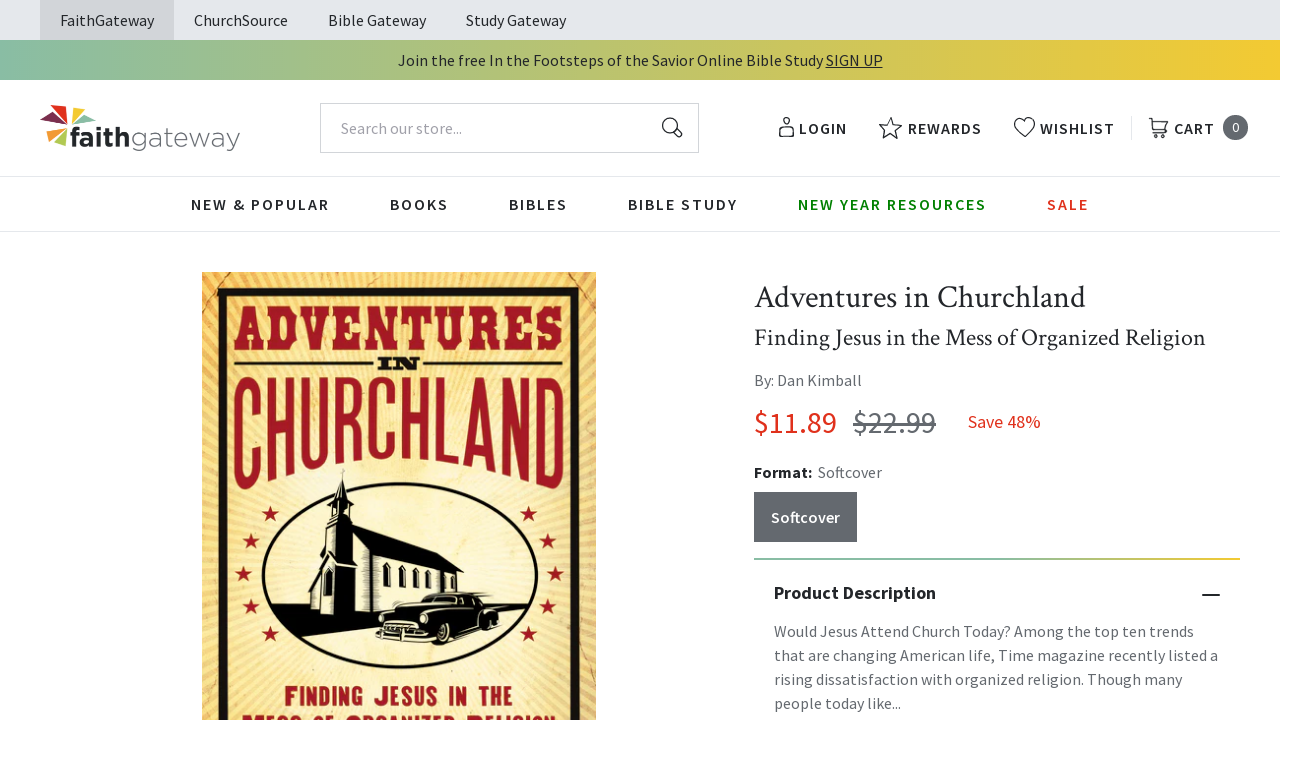

--- FILE ---
content_type: text/html; charset=utf-8
request_url: https://faithgateway.com/products/adventures-in-churchland-finding-jesus-in-the-mess-of-organized-religion?view=json
body_size: 3572
content:


{
  "available": true,
  "collections": [{"id":82461851759,"handle":"academic","title":"Academic","updated_at":"2026-01-22T06:01:44-06:00","body_html":"","published_at":"2018-10-02T13:24:25-05:00","sort_order":"best-selling","template_suffix":"","disjunctive":true,"rules":[{"column":"tag","relation":"equals","condition":"FG-Academic"},{"column":"tag","relation":"equals","condition":"FG-Apologetics"},{"column":"tag","relation":"equals","condition":"FG-Theology"},{"column":"tag","relation":"equals","condition":"FG-Language Studies"},{"column":"tag","relation":"equals","condition":"FG-Test Book"}],"published_scope":"web"},{"id":82461786223,"handle":"all-products","title":"All Products","updated_at":"2026-01-22T21:35:00-06:00","body_html":"","published_at":"2018-10-02T13:24:23-05:00","sort_order":"best-selling","template_suffix":null,"disjunctive":false,"rules":[{"column":"variant_price","relation":"greater_than","condition":"0.00"}],"published_scope":"web"},{"id":82463981679,"handle":"bible-study","title":"Bible Study Resources","updated_at":"2026-01-22T21:35:00-06:00","body_html":"","published_at":"2018-10-02T13:29:41-05:00","sort_order":"best-selling","template_suffix":"","disjunctive":true,"rules":[{"column":"tag","relation":"equals","condition":"FG-Bible Study"},{"column":"tag","relation":"equals","condition":"FG-By Topic"},{"column":"tag","relation":"equals","condition":"FG-Pre-Marital \u0026 Marriage"},{"column":"tag","relation":"equals","condition":"FG-Counseling \u0026 Recovery"},{"column":"tag","relation":"equals","condition":"FG-Family"},{"column":"tag","relation":"equals","condition":"FG-Seasonal"},{"column":"tag","relation":"equals","condition":"FG-Youth \u0026 Teen"},{"column":"tag","relation":"equals","condition":"FG-Men's Studies"},{"column":"tag","relation":"equals","condition":"FG-Women's Studies"},{"column":"tag","relation":"equals","condition":"FG-Spiritual Growth"},{"column":"tag","relation":"equals","condition":"FG-Prayer"},{"column":"tag","relation":"equals","condition":"FG-By Type"},{"column":"tag","relation":"equals","condition":"FG-Video Bible Studies"},{"column":"tag","relation":"equals","condition":"FG-Church Campaigns"},{"column":"tag","relation":"equals","condition":"FG-Commentaries"}],"published_scope":"web"},{"id":82464211055,"handle":"books","title":"Books","updated_at":"2026-01-22T19:50:00-06:00","body_html":"","published_at":"2018-10-02T13:29:56-05:00","sort_order":"best-selling","template_suffix":"","disjunctive":true,"rules":[{"column":"tag","relation":"equals","condition":"FG-Books"},{"column":"tag","relation":"equals","condition":"FG-Christian Living"},{"column":"tag","relation":"equals","condition":"FG-Devotionals"},{"column":"tag","relation":"equals","condition":"FG-Self Help\/Personal Growth"},{"column":"tag","relation":"equals","condition":"FG-Prayer"},{"column":"tag","relation":"equals","condition":"FG-Parenting"},{"column":"tag","relation":"equals","condition":"FG-Marriage"},{"column":"tag","relation":"equals","condition":"FG-Grief \u0026 Recovery"},{"column":"tag","relation":"equals","condition":"FG-Non Fiction"},{"column":"tag","relation":"equals","condition":"FG-Biography"},{"column":"tag","relation":"equals","condition":"FG-Business\/Leadership"},{"column":"tag","relation":"equals","condition":"FG-Fiction"},{"column":"tag","relation":"equals","condition":"FG-Romance"},{"column":"tag","relation":"equals","condition":"FG-Suspense"},{"column":"tag","relation":"equals","condition":"FG-Historical Fiction"},{"column":"tag","relation":"equals","condition":"FG-Contemporary"},{"column":"tag","relation":"equals","condition":"FG-Sci-Fi\/Fantasy"},{"column":"tag","relation":"equals","condition":"FG-Mystery"},{"column":"tag","relation":"equals","condition":"FG-Amish Fiction"},{"column":"tag","relation":"equals","condition":"FG-Academic"},{"column":"tag","relation":"equals","condition":"FG-Apologetics"},{"column":"tag","relation":"equals","condition":"FG-Theology"},{"column":"tag","relation":"equals","condition":"FG-Language Studies"},{"column":"tag","relation":"equals","condition":"FG-Inspirational"},{"column":"tag","relation":"equals","condition":"FG-Gift Books"},{"column":"tag","relation":"equals","condition":"FG-Promise Books"},{"column":"tag","relation":"equals","condition":"FG-Seasonal\/Holiday"}],"published_scope":"web"},{"id":82464538735,"handle":"by-topic","title":"By Topic","updated_at":"2026-01-22T21:35:00-06:00","body_html":"","published_at":"2018-10-02T13:30:06-05:00","sort_order":"best-selling","template_suffix":"","disjunctive":true,"rules":[{"column":"tag","relation":"equals","condition":"FG-By Topic"},{"column":"tag","relation":"equals","condition":"FG-Pre-Marital \u0026 Marriage"},{"column":"tag","relation":"equals","condition":"FG-Counseling \u0026 Recovery"},{"column":"tag","relation":"equals","condition":"FG-Family"},{"column":"tag","relation":"equals","condition":"FG-Seasonal"},{"column":"tag","relation":"equals","condition":"FG-Youth \u0026 Teen"},{"column":"tag","relation":"equals","condition":"FG-Men's Studies"},{"column":"tag","relation":"equals","condition":"FG-Women's Studies"},{"column":"tag","relation":"equals","condition":"FG-Spiritual Growth"},{"column":"tag","relation":"equals","condition":"FG-Prayer"}],"published_scope":"web"},{"id":82464964719,"handle":"christian-living","title":"Christian Living","updated_at":"2026-01-22T19:50:00-06:00","body_html":"","published_at":"2018-10-02T13:30:20-05:00","sort_order":"manual","template_suffix":"","disjunctive":true,"rules":[{"column":"tag","relation":"equals","condition":"FG-Christian Living"},{"column":"tag","relation":"equals","condition":"FG-Devotionals"},{"column":"tag","relation":"equals","condition":"FG-Self Help\/Personal Growth"},{"column":"tag","relation":"equals","condition":"FG-Prayer"},{"column":"tag","relation":"equals","condition":"FG-Parenting"},{"column":"tag","relation":"equals","condition":"FG-Marriage"},{"column":"tag","relation":"equals","condition":"FG-Grief \u0026 Recovery"}],"published_scope":"web"},{"id":82468372591,"handle":"non-fiction","title":"Nonfiction","updated_at":"2026-01-22T06:01:44-06:00","body_html":"","published_at":"2018-10-02T13:32:33-05:00","sort_order":"best-selling","template_suffix":"","disjunctive":true,"rules":[{"column":"tag","relation":"equals","condition":"FG-Biography"},{"column":"tag","relation":"equals","condition":"Non Fiction"},{"column":"tag","relation":"equals","condition":"FG-Business\/Leadership"},{"column":"tag","relation":"equals","condition":"FG-Non Fiction"}],"published_scope":"web"},{"id":82468700271,"handle":"prayer","title":"Prayer","updated_at":"2026-01-22T06:01:44-06:00","body_html":"","published_at":"2018-10-02T13:32:50-05:00","sort_order":"best-selling","template_suffix":"","disjunctive":true,"rules":[{"column":"tag","relation":"equals","condition":"FG-Prayer"},{"column":"tag","relation":"equals","condition":"BS Prayer-CS"},{"column":"tag","relation":"equals","condition":"SG Prayer-CS"}],"published_scope":"web"},{"id":82470305903,"handle":"theology","title":"Theology","updated_at":"2026-01-22T06:01:41-06:00","body_html":"","published_at":"2018-10-02T13:33:48-05:00","sort_order":"best-selling","template_suffix":"","disjunctive":true,"rules":[{"column":"tag","relation":"equals","condition":"FG-Theology"}],"published_scope":"web"},{"id":267935481992,"handle":"zondervan-academic-reflective","title":"Zondervan Academic \u0026 Reflective","updated_at":"2026-01-22T06:01:44-06:00","body_html":"","published_at":"2022-03-09T09:00:16-06:00","sort_order":"best-selling","template_suffix":"","disjunctive":true,"rules":[{"column":"tag","relation":"equals","condition":"Pub Group: Zondervan Academic"},{"column":"tag","relation":"equals","condition":"Pub Group: Zondervan Reflective"},{"column":"tag","relation":"equals","condition":"Pub Group: Leadership Network"}],"published_scope":"global"}],
  "compare_at_price_max": 2299,
  "compare_at_price_min": 2299,
  "compare_at_price_varies": false,
  "description": "\u003cp\u003e\u003cstrong\u003eWould Jesus Attend Church Today?\u003c\/strong\u003e\u003c\/p\u003e\n\u003cp\u003eAmong the top ten trends that are changing American life, Time magazine recently listed a rising dissatisfaction with organized religion. Though many people today like Jesus, they are growing tired of traditional religious institutions. Even those who follow Jesus aren't so sure they always like what Christianity and the church represent. For many years, Dan Kimball would have agreed, until an encounter with a small group of Jesus followers started him on a journey that challenged him to rethink everything he had ever assumed about the church.\u003c\/p\u003e\n\u003cp\u003eIn \u003cem\u003eAdventures in Churchland\u003c\/em\u003e, Dan invites you to join him as he uncovers what the Bible really says about the church and reminds us that it's more than just an institution; it's a beautiful mess of broken people learning to follow Jesus together. As you journey with Dan, you'll begin to see the church as Jesus intended it to be: a community of forgiven misfits coming together to serve the world around them with passion, creativity, innovation, and grace.\u003c\/p\u003e\n\u003cp\u003e\"If you don’t like the church, or if you’re thinking about leaving, please read this book first. Dan’s stories will make you laugh, make you think, and make you appreciate the church like never before.\" – \u003cstrong\u003eMark Batterson, author of The Circle Maker\u003c\/strong\u003e\u003c\/p\u003e\n\u003cp\u003e\"Dan encourages us to break through the tension and messiness that church communities inevitably encounter to experience the beauty of being in community and sharing God's infinite love with others.\" – \u003cstrong\u003eZach Lind, drummer, Jimmy Eat World\u003c\/strong\u003e\u003c\/p\u003e\n\u003cp\u003e\"I am so glad that my friend Dan has written this book, because there is a lot of confusion out there about Jesus and the church.\" – \u003cstrong\u003eWanda Jackson, Queen of Rockabilly and member of the Rock and Roll Hall of Fame\u003c\/strong\u003e\u003c\/p\u003e\n\u003cp\u003e \u003c\/p\u003e",
  "featured_image": "\/\/faithgateway.com\/cdn\/shop\/files\/9780310275565.jpg?v=1686292927",
  "featured_media": {"alt":"9780310275565","id":24712409743496,"position":1,"preview_image":{"aspect_ratio":0.667,"height":600,"width":400,"src":"\/\/faithgateway.com\/cdn\/shop\/files\/9780310275565.jpg?v=1686292927"},"aspect_ratio":0.667,"height":600,"media_type":"image","src":"\/\/faithgateway.com\/cdn\/shop\/files\/9780310275565.jpg?v=1686292927","width":400},
  "first_available_variant": {"id":41174540746888,"title":"Softcover","option1":"Softcover","option2":null,"option3":null,"sku":"9780310275565","requires_shipping":true,"taxable":true,"featured_image":{"id":32428843991176,"product_id":7407945941128,"position":1,"created_at":"2023-06-09T01:42:07-05:00","updated_at":"2023-06-09T01:42:07-05:00","alt":"9780310275565","width":400,"height":600,"src":"\/\/faithgateway.com\/cdn\/shop\/files\/9780310275565.jpg?v=1686292927","variant_ids":[41174540746888]},"available":true,"name":"Adventures in Churchland: Finding Jesus in the Mess of Organized Religion - Softcover","public_title":"Softcover","options":["Softcover"],"price":1189,"weight":327,"compare_at_price":2299,"inventory_management":"shopify","barcode":"9780310275565","featured_media":{"alt":"9780310275565","id":24712409743496,"position":1,"preview_image":{"aspect_ratio":0.667,"height":600,"width":400,"src":"\/\/faithgateway.com\/cdn\/shop\/files\/9780310275565.jpg?v=1686292927"}},"requires_selling_plan":false,"selling_plan_allocations":[],"quantity_rule":{"min":1,"max":null,"increment":1}},
  "handle": "adventures-in-churchland-finding-jesus-in-the-mess-of-organized-religion",
  "has_only_default_variant": false,
  "id": 7407945941128,
  "images": ["\/\/faithgateway.com\/cdn\/shop\/files\/9780310275565.jpg?v=1686292927","\/\/faithgateway.com\/cdn\/shop\/files\/9780310313786.jpg?v=1686292925"],
  "options": ["Format"],
  "options_with_values": [{"name":"Format","position":1,"values":["Softcover"]}],
  "price": 1189,
  "price_max": 1189,
  "price_min": 1189,
  "price_varies": false,
  "selected_variant": null,
  "selected_or_first_available_variant": {"id":41174540746888,"title":"Softcover","option1":"Softcover","option2":null,"option3":null,"sku":"9780310275565","requires_shipping":true,"taxable":true,"featured_image":{"id":32428843991176,"product_id":7407945941128,"position":1,"created_at":"2023-06-09T01:42:07-05:00","updated_at":"2023-06-09T01:42:07-05:00","alt":"9780310275565","width":400,"height":600,"src":"\/\/faithgateway.com\/cdn\/shop\/files\/9780310275565.jpg?v=1686292927","variant_ids":[41174540746888]},"available":true,"name":"Adventures in Churchland: Finding Jesus in the Mess of Organized Religion - Softcover","public_title":"Softcover","options":["Softcover"],"price":1189,"weight":327,"compare_at_price":2299,"inventory_management":"shopify","barcode":"9780310275565","featured_media":{"alt":"9780310275565","id":24712409743496,"position":1,"preview_image":{"aspect_ratio":0.667,"height":600,"width":400,"src":"\/\/faithgateway.com\/cdn\/shop\/files\/9780310275565.jpg?v=1686292927"}},"requires_selling_plan":false,"selling_plan_allocations":[],"quantity_rule":{"min":1,"max":null,"increment":1}},
  "tags": ["AC Church Growth \u0026 Health-CS","Age Range: Adult","Author: Dan Kimball","English","FG-Christian Living","FG-Non Fiction","FG-Prayer","FG-Theology","POD","Pub Group: Zondervan Reflective","REL012080","REL012110","REL108010","Softcover","Standard Discount Tag","Zondervan"],
  "title": "Adventures in Churchland: Finding Jesus in the Mess of Organized Religion",
  "type": "Softcover",
  "url": "\/products\/adventures-in-churchland-finding-jesus-in-the-mess-of-organized-religion",
  "isbn10": null,
  "variants": [{
        "available": true,
        "compare_at_price": 2299,
        "id": 41174540746888,
        "image": "\/\/faithgateway.com\/cdn\/shop\/files\/9780310275565.jpg?v=1686292927",
        "inventory_quantity": 10000,
        "option1": "Softcover",
        "option2": null,
        "option3": null,
        "options": ["Softcover"],
        "price": 1189,
        "requires_shipping": true,
        "selected": false,
        "title": "Softcover",
        "url": "\/products\/adventures-in-churchland-finding-jesus-in-the-mess-of-organized-religion?variant=41174540746888",
        "sku": "9780310275565",
        "barcode": "9780310275565","weight": "0.72 lb","metafields": {
          "digital": false,
          "publish_date": "06\/10\/2012",
          "promo": false,
          "contributor": "Dan Kimball","narrators": false,
          "contributor_bio_short": "\u0026lt;p\u0026gt;Dan Kimball is the author of several books on leadership, church, and culture. He is on staff at Vintage Faith Church in Santa Cruz, California. He  also is on faculty with Western Seminary and leads the ReGeneration Project which is encouraging theology and mission to be part of younger generations lives and churches. He enjoys comic art, Ford Mustangs, and punk and rockabilly music. His passion is to see the church and Christians follow and represent Jesus in the world with love, intelligence, and creativity.\u0026lt;\/p\u0026gt;",
          "publishdate": "06\/10\/2012",
          "publisher": "Zondervan",
          "series": false,
          "features_and_benefits": false,
          "format": "Softcover",
          "language": "English", 
          "variant_description": "\u003cp\u003e\u003cstrong\u003eWould Jesus Attend Church Today?\u003c\/strong\u003e\u003c\/p\u003e\n\u003cp\u003eAmong the top ten trends that are changing American life, Time magazine recently listed a rising dissatisfaction with organized religion. Though many people today like Jesus, they are growing tired of traditional religious institutions. Even those who follow Jesus aren't so sure they always like what Christianity and the church represent.\u0026#x00A0;For many years, Dan Kimball would have agreed, until an encounter with a small group of Jesus followers started him on a journey that challenged him to rethink everything he had ever assumed about the church.\u003c\/p\u003e\n\u003cp\u003eIn \u003cem\u003eAdventures in Churchland\u003c\/em\u003e, Dan invites you to join him as he uncovers what the Bible really says about the church and reminds us that it's more than just an institution; it's a beautiful mess of broken people learning to follow Jesus together. As you journey with Dan, you'll begin to see the church as Jesus intended it to be: a community of forgiven misfits coming together to serve the world around them with passion, creativity, innovation, and grace.\u003c\/p\u003e\n\u003cp\u003e\"If you don\u0026#x2019;t like the church, or if you\u0026#x2019;re thinking about leaving, please read this book first. Dan\u0026#x2019;s stories will make you laugh, make you think, and make you appreciate the church like never before.\" \u0026#x2013; \u003cstrong\u003eMark Batterson, author of The Circle Maker\u003c\/strong\u003e\u003c\/p\u003e\n\u003cp\u003e\"Dan encourages us to break through the tension and messiness that church communities inevitably encounter to experience the beauty of being in community and sharing God's infinite love with others.\" \u0026#x2013; \u003cstrong\u003eZach Lind, drummer, Jimmy Eat World\u003c\/strong\u003e\u003c\/p\u003e\n\u003cp\u003e\"I am so glad that my friend Dan has written this book, because there is a lot of confusion out there about Jesus and the church.\" \u0026#x2013; \u003cstrong\u003eWanda Jackson, Queen of Rockabilly and member of the Rock and Roll Hall of Fame\u003c\/strong\u003e\u003c\/p\u003e\n\u003cp\u003e\u0026#x00A0;\u003c\/p\u003e",
          "variant_description_short": false,
          "isbn13": null,
          "ebook_isbn": "9780310313786","case_weight": "34.6 lb","physical_length": 9.0,
          "physical_width": 6.0,
          "physical_thickness": 0.63,"case_qty": "48",
          "lengthunit": "Pages",
          "length": "224",
          "pointsize": null,
          "bulk_pricing_message": "",
          "case_variant_link": null
        }
      }
      
]
}